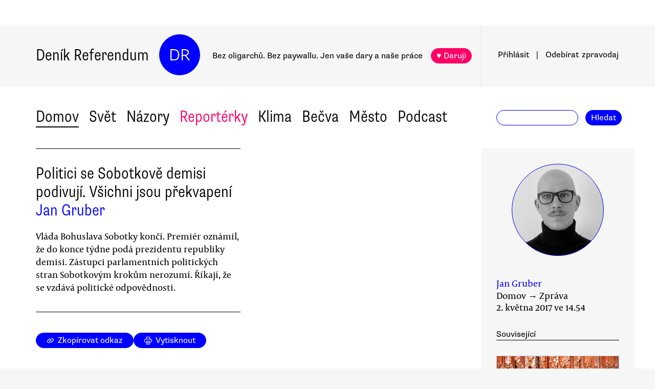

--- FILE ---
content_type: text/html
request_url: https://denikreferendum.cz/clanek/25174-politici-se-sobotkove-demisi-podivuji-vsichni-jsou-prekvapeni
body_size: 11514
content:
<!doctype html> <html lang=cs> <head> <meta charset=utf-8> <meta content="width=device-width,initial-scale=1" name=viewport> <meta content=#0000ff name=theme-color> <meta content=no-cache http-equiv=cache-control> <meta content=no-cache http-equiv=pragma> <meta content=0 http-equiv=expires> <script src=https://plausible.io/js/plausible.js data-domain=denikreferendum.cz></script> <script> window.googletag = window.googletag || {cmd: []};
		googletag.cmd.push(function() {
			googletag.pubads().enableSingleRequest();
			googletag.pubads().collapseEmptyDivs();
			googletag.enableServices();
		}); </script> <script> if (window.location.hostname.includes('local') === false) {
      (function(w,d,s,l,i){w[l]=w[l]||[];w[l].push({'gtm.start':
          new Date().getTime(),event:'gtm.js'});var f=d.getElementsByTagName(s)[0],
        j=d.createElement(s),dl=l!='dataLayer'?'&l='+l:'';j.async=true;j.src=
        'https://www.googletagmanager.com/gtm.js?id='+i+dl;f.parentNode.insertBefore(j,f);
      })(window,document,'script','dataLayer','GTM-MHPSJLL');
    } </script> <link href=https://fonts.googleapis.com rel=preconnect> <link href=https://fonts.gstatic.com rel=preconnect crossorigin> <link href="https://fonts.googleapis.com/css2?family=Archivo:wght@300&display=swap" rel=stylesheet> <link href=https://use.typekit.net/jwz2ixs.css rel=stylesheet> <link href=/global-main.css rel=stylesheet> <link href="/global.css?v=67ddd76" rel=stylesheet> <link href="/assets/styles/styles.css?v=c5b35451" rel=stylesheet> <link href="/print.css?v=5" rel=stylesheet media=print> <base href="/"> <link href=manifest.json rel=manifest> <link href=favicon-16.png rel=icon type=image/png> <link rel="stylesheet" href="client/main.3860406438.css"><link rel="stylesheet" href="client/app.bcfcbb0b.css"><link rel="stylesheet" href="client/FundraisingWidget.0a678c2a.css"><link rel="stylesheet" href="client/DRButton.f1e5d15d.css"><link rel="stylesheet" href="client/CloseButton.5564a2ce.css"><link rel="stylesheet" href="client/DRSubmitButton.2b0a98c9.css"><link rel="stylesheet" href="client/EmailInput.96ba8b01.css"><link rel="stylesheet" href="client/MostViewedArticles.8ec2dd0e.css"><link rel="stylesheet" href="client/OzdobaVerticalGeneral.793c77e7.css"><link rel="stylesheet" href="client/Timer.f3c1b0ec.css"><link rel="stylesheet" href="client/GenericEmbed.e914c37b.css"><link rel="stylesheet" href="client/CopyLinkButton.ee492196.css"><link rel="stylesheet" href="client/AuthorInfo.1827b5fe.css"><link rel="stylesheet" href="client/ArticleDetail.f3e9b0e4.css"><link rel="stylesheet" href="client/ArticleContentResponsiveBox.4fe7cd8a.css"><link rel="stylesheet" href="client/ArticleDetailLive.68c7a260.css"> <noscript id='sapper-head-start'></noscript><title>Politici se Sobotkově demisi podivují. Všichni jsou překvapení</title><meta name="description" content="Politici se Sobotkově demisi podivují. Všichni jsou překvapení Vláda Bohuslava Sobotky končí. Premiér oznámil, že do konce týdne podá prezidentu republiky demisi. Zástupci parlamentních politických stran Sobotkovým krokům nerozumí. Říkají, že se vzdává politické odpovědnosti."><meta name="author" content="[object Object] Vláda Bohuslava Sobotky končí. Premiér oznámil, že do konce týdne podá prezidentu republiky demisi. Zástupci parlamentních politických stran Sobotkovým krokům nerozumí. Říkají, že se vzdává politické odpovědnosti."><meta property="og:title" content="Politici se Sobotkově demisi podivují. Všichni jsou překvapení"><meta property="og:image" content="https://b-static.denikreferendum.cz/pictures/30473/hp_main/C-a1t8MXcAATeG5.jpg"><meta property="og:url" content="https://denikreferendum.cz/clanek/25174-politici-se-sobotkove-demisi-podivuji-vsichni-jsou-prekvapeni"><meta property="og:description" content="Vláda Bohuslava Sobotky končí. Premiér oznámil, že do konce týdne podá prezidentu republiky demisi. Zástupci parlamentních politických stran Sobotkovým krokům nerozumí. Říkají, že se vzdává politické odpovědnosti."><meta property="og:site_name" content="Deník Referendum"><meta property="og:type" content="article"><meta property="article:author" content="Jan Gruber"><meta property="article:published_time" content="2017-05-02T14:54:00.000Z"><meta property="article:section" content="Domov"><meta property="article:section" content="Homepage"><meta property="article:tag" content="Politika"><meta property="article:tag" content="Vláda"><meta property="article:tag" content="Bohuslav Sobotka"><meta property="article:tag" content="Andrej Babiš"><meta property="article:tag" content="Koalice ČSSD, ANO, KDU-ČSL"><meta property="article:tag" content="Podnikání Andreje Babiše"><meta property="article:tag" content="Vládní krize 2017"><noscript id='sapper-head-end'></noscript> <script src=https://participaid.urbanjournalism.org/resize.js></script> <link href=https://participaid.urbanjournalism.org/surveys/cmiq5ddeu000xapuj721389lx/embed.css rel=stylesheet> </head> <body> <noscript> <iframe height=0 src="https://www.googletagmanager.com/ns.html?id=GTM-MHPSJLL" style=display:none;visibility:hidden width=0> </iframe>`; </noscript> <div id=fb-root></div> <div id=sapper>







<div id="ozdoba-lead-wrapper" class="svelte-gff21v"><div class="label-wrapper svelte-gff21v">
    <div class="ozdoba-lead svelte-gff21v" id="div-gpt-ad-1701504604506-0"></div></div>
</div>
  <div id="headerWrapper" class="svelte-cg8lrs"><div id="header" class="svelte-cg8lrs"><div id="headerContent" class="svelte-cg8lrs"><div id="headerLeftContent" class="svelte-cg8lrs"><a id="homeLink" href="/" class="svelte-cg8lrs">Deník Referendum</a>
        <a href="/" class="circle svelte-cg8lrs">DR</a>
        <p id="mottoContainer" style="" class="svelte-cg8lrs"><span class="motto svelte-cg8lrs"><span class="motto1 svelte-cg8lrs">Bez oligarchů. Bez paywallu.</span>
            <span class="motto2 svelte-cg8lrs">Jen vaše dary a naše práce</span>
              
            <a class="drbutton  svelte-154s7m    pink" target="_self" href="">♥ Daruji
</a></span></p>
        <div class="supportButtonContainerFlex svelte-cg8lrs"><a class="drbutton  svelte-154s7m    pink" target="_self" href="">♥ Daruji
</a></div>
        <div class="emptyOnlyForAlignment"></div></div>
      <div id="userArea" class="svelte-v35nph"><div><a id="userAreaLoginLink" href="##" class="svelte-1nxtpzu  decorated black">Přihlásit</a>
      <span class="spacer svelte-v35nph">|</span>
      <a id="userAreaNewsletterLink" href="##" class="svelte-1nxtpzu  decorated black">Odebírat<span id="newsletterPart2" class="hide1050 svelte-v35nph">zpravodaj</span></a>
      <span class="show1050"><span class="spacer svelte-v35nph">|</span>
        <a id="userAreaSearchLink" href="##" class="svelte-1nxtpzu  decorated black">Hledat</a></span>
      
      
      </div>
</div>
      <div id="hamburgercontainer" class="svelte-xkg4px"><div class="hamburger hamburger--spin js-hamburger svelte-xkg4px"><div class="hamburger-box svelte-xkg4px"><div class="hamburger-inner svelte-xkg4px"></div></div></div></div>
</div></div>
  </div>
  
  
  <div class="mainNav svelte-1uuqanz"><div class="mainNavContent svelte-1uuqanz"><div class="menuContainer svelte-1uuqanz"><a href="/rubrika/domov" class="svelte-1uuqanz">Domov</a><a href="/rubrika/svet" class="svelte-1uuqanz">Svět</a><a href="/rubrika/nazory" class="svelte-1uuqanz">Názory</a><a href="/rubrika/reporterky" class="svelte-1uuqanz pink">Reportérky</a><a href="/rubrika/klima" class="svelte-1uuqanz">Klima</a><a href="/rubrika/becva" class="svelte-1uuqanz">Bečva</a><a href="/rubrika/mesto" class="svelte-1uuqanz">Město</a><a href="/rubrika/podcast" class="svelte-1uuqanz">Podcast</a></div>
    <div id="searchform" class="hide1050 svelte-8jb4uz"><input type="text" class="svelte-8jb4uz">
    <a class="button" href="">Hledat</a></div></div>
</div>
<main class="svelte-plhbne"><div id="content" class="svelte-plhbne">






<div class="articleDetailContainer svelte-1y7fz9t"><div class="articleBody svelte-1y7fz9t"><div class="articleWrapper svelte-1y7fz9t"><div class="articleContentWrapper svelte-1y7fz9t"><div class="headerWrapper svelte-1y7fz9t"><div class="header svelte-1y7fz9t"><div class="titleAuthors svelte-1y7fz9t"><h2 class="svelte-1y7fz9t">Politici se Sobotkově demisi podivují. Všichni jsou překvapení</h2>
              <a class="articleDetailAuthorName svelte-1tppq4l" href="/author/478">Jan Gruber</a></div>
            <p class="perex svelte-1y7fz9t">Vláda Bohuslava Sobotky končí. Premiér oznámil, že do konce týdne podá prezidentu republiky demisi. Zástupci parlamentních politických stran Sobotkovým krokům nerozumí. Říkají, že se vzdává politické odpovědnosti.</p></div>
          </div>
        <div class="socialButtons svelte-1y7fz9t"><a class="drbutton  svelte-154s7m" target="_self" href=""><span class="link-icon svelte-1jjhnh9">Zkopírovat odkaz</span>
</a>
          <a class="drbutton  svelte-154s7m" target="_self" href=""><span class="printButton svelte-1sbzdno">Vytisknout</span>
</a></div>
        <div class="text svelte-1y7fz9t">
              <p>Předseda vlády Bohuslav Sobotka v úterý oznámil, že vláda podá <a href="http://denikreferendum.cz/clanek/25167-vlada-padla-sobotka-podava-demisi">demisi</a>. Rozhodl se tak v reakci na nevysvětlené kauzy a podezření z daňových úniků ministra financí Andreje Babiše. Ačkoli se spekulovalo, že premiér Babiše odvolá z funkce, nestalo se tak. „Pokud bych Andreje Babiše odvolal, udělal bych z něj mučedníka,“ řekl Sobotka a dodal, že se ministr financí na tuto roli již několik dní intenzivně připravuje. Předseda vlády se chce do konce týdne sejít s prezidentem republiky Milošem Zemanem a předat mu demisi.</p>
              <p>„To je fakt velké překvapení. Já tomu jako nerozumím. Tímhle činem pan premiér ničí jednu z nejúspěšnějších vlád od revoluce, která měla jasné výsledky,“ řekl bezprostředně po Sobotkově tiskové konferenci Babiš novinářům. Odmítl, že by dostatečně nevysvětlit sporný nákup korunových dluhopisů společnosti Agrofert a dodal, že premiér všechny členy vlády svým rozhodnutím poškodil. Vymezil se proti představě vytvoření úřednické vlády a řekl, že preferuje, aby stávající vládní koalice vládla až do řádných podzimních voleb. V závěru svého vystoupení konstatoval, že se Sobotka stal nejhorším premiérem v historii České republiky. </p>
              
              <p>Poslední ze stran vládní koalice se k celé situaci postavila značně zdrženlivě. Podle předsedy KDU-ČSL Pavla Bělobrádka jsou lidovci připraveni k jednání. Bělobrádek dodal, že vše nyní záleží na krocích, které podnikne prezident republiky. Bývalý ministr financí a předseda TOP 09 Miroslav Kalousek pokládá Sobotkovo rozhodnutí za zoufalé gesto, které nahrává Zemanovi. Podobný názor zastává i předseda hnutí Starostové a nezávislí Petr Gazdík. Domnívá se, že Sobotka se vzdává politické odpovědnosti. Šéf občanských demokratů Petr Fiala soudí, že premiér neměl dost odvahy, aby Babiše odvolal, proto se rozhodl podat demisi.</p><div class="wrapper svelte-1kx6d7p"><div class="innerWrapper svelte-1kx6d7p">
    <div id="div-gpt-ad-1718233200236-0"></div>
    </div>
</div>
              <p>S postupem předsedy vlády nesouhlasí ani opoziční Úsvit. Jeho předseda Marek Černoch říká, že Sobotka destabilizuje Českou republiku. Naopak odbory zprávu o demisi vlády přivítaly. Podle předáka Českomoravské konfederace odborových svazů Josefa Středuly jde o moudrý tah a za rozumné by pokládal, kdyby Sobotkův kabinet dovládl v demisi až do podzimních sněmovních voleb. Mluvčí prezidenta republiky Jiří Ovčáček pouze stručně konstatoval, že Hrad nechává zprávu o demisi prozatím bez komentáře.</p>
              <ul></ul>
          
          
          
          
          
          
          <div class="svelte-no4kbf">
  </div>
          <div class="svelte-18tunbe"></div></div></div>
      <div style="position: relative">
        
        <div class="articleMetaColumn svelte-1y7fz9t"><div class="authorInfo svelte-91nkxy"><div class="imageContainer svelte-91nkxy"><a class="authorImageWrapper svelte-1emuwwv" href="/author/478"><div class="authorImage svelte-1emuwwv" style="background-image: url(https://b-static.denikreferendum.cz/pictures/47404/author_image/47404.png?v=17325682)"></div></a></div>
  <div class="authorNameLinks"><a class="authorName svelte-91nkxy  nameLink" href="/author/478">Jan Gruber</a>
      <br></div>
  </div>
          <div class="articleDateTime svelte-1y7fz9t">Domov → Zpráva</div>
          <div class="articleDateTime svelte-1y7fz9t">2. května 2017 v 16.54</div>
          
          <div class="header svelte-ixtafo">Související</div>
  <div class="relatedArticlesContainer svelte-ixtafo"><a aria-label="Souvisejí článek Jehly a smrt v masokombinátech Andreje Babiše" class="relatedArticleImageLink svelte-h6szkx" href="/clanek/23031-jehly-a-smrt-v-masokombinatech-andreje-babise">
    <div><img style="" class="relatedArticleImage svelte-1uton3m  hidden"></div></a>
<div class="relatedArticle svelte-h6szkx"><span class="authorLabel svelte-h6szkx">Patočka, Vlasatá</span>
  <a href="/clanek/23031-jehly-a-smrt-v-masokombinatech-andreje-babise"><span class="titleLabel svelte-h6szkx">Jehly a smrt v masokombinátech Andreje Babiše</span></a></div><a aria-label="Souvisejí článek Babišovo sorry jako: pro vás daňový kombajn, pro mě úniky a klid" class="relatedArticleImageLink svelte-h6szkx" href="/clanek/25126-babisovo-sorry-jako-pro-vas-danovy-kombajn-pro-me-uniky-a-klid">
    <div><img style="" class="relatedArticleImage svelte-1uton3m  hidden"></div></a>
<div class="relatedArticle svelte-h6szkx"><span class="authorLabel svelte-h6szkx">Patočka, Vlasatá</span>
  <a href="/clanek/25126-babisovo-sorry-jako-pro-vas-danovy-kombajn-pro-me-uniky-a-klid"><span class="titleLabel svelte-h6szkx">Babišovo sorry jako: pro vás daňový kombajn, pro mě úniky a klid</span></a></div><a aria-label="Souvisejí článek Někdy je potřeba střelit se do hlavy" class="relatedArticleImageLink svelte-h6szkx" href="/clanek/25172-nekdy-je-potreba-strelit-se-do-hlavy">
    <div><img style="" class="relatedArticleImage svelte-1uton3m  hidden"></div></a>
<div class="relatedArticle svelte-h6szkx"><span class="authorLabel svelte-h6szkx">Petr Bittner</span>
  <a href="/clanek/25172-nekdy-je-potreba-strelit-se-do-hlavy"><span class="titleLabel svelte-h6szkx">Někdy je potřeba střelit se do hlavy</span></a></div>
<div class="relatedArticle svelte-h6szkx"><span class="authorLabel svelte-h6szkx">Jan Gruber</span>
  <a href="/clanek/25167-vlada-padla-sobotka-podava-demisi"><span class="titleLabel svelte-h6szkx">Vláda padla. Sobotka podává demisi</span></a></div>
<div class="relatedArticle svelte-h6szkx"><span class="authorLabel svelte-h6szkx">Patočka, Vlasatá</span>
  <a href="/clanek/24902-strach-a-smrad-v-kromerizi-ve-stinu-kmotra-z-agrofertu"><span class="titleLabel svelte-h6szkx">Strach a smrad v Kroměříži. Ve stínu Kmotra z Agrofertu </span></a></div></div>
          <div class="themeSpacer svelte-1ko7rf2"></div>
<a style="max-width: 100%; text-overflow: ellipsis; margin: 0 0.5rem 0.5rem 0; white-space: nowrap; overflow: hidden;" class="drbutton themeButton svelte-154s7m" target="_self" href="">#Politika
</a><a style="max-width: 100%; text-overflow: ellipsis; margin: 0 0.5rem 0.5rem 0; white-space: nowrap; overflow: hidden;" class="drbutton themeButton svelte-154s7m" target="_self" href="">#Vláda
</a><a style="max-width: 100%; text-overflow: ellipsis; margin: 0 0.5rem 0.5rem 0; white-space: nowrap; overflow: hidden;" class="drbutton themeButton svelte-154s7m" target="_self" href="">#Bohuslav Sobotka
</a><a style="max-width: 100%; text-overflow: ellipsis; margin: 0 0.5rem 0.5rem 0; white-space: nowrap; overflow: hidden;" class="drbutton themeButton svelte-154s7m" target="_self" href="">#Andrej Babiš
</a><a style="max-width: 100%; text-overflow: ellipsis; margin: 0 0.5rem 0.5rem 0; white-space: nowrap; overflow: hidden;" class="drbutton themeButton svelte-154s7m" target="_self" href="">#Koalice ČSSD, ANO, KDU-ČSL
</a><a style="max-width: 100%; text-overflow: ellipsis; margin: 0 0.5rem 0.5rem 0; white-space: nowrap; overflow: hidden;" class="drbutton themeButton svelte-154s7m" target="_self" href="">#Podnikání Andreje Babiše
</a><a style="max-width: 100%; text-overflow: ellipsis; margin: 0 0.5rem 0.5rem 0; white-space: nowrap; overflow: hidden;" class="drbutton themeButton svelte-154s7m" target="_self" href="">#Vládní krize 2017
</a>
          <div class="mostViewed svelte-9qf0gu inColumn"><h2 class="heading svelte-clywgb inColumn"><section class="svelte-clywgb"><span class="spaced svelte-clywgb"><a href="##" class="svelte-1nxtpzu disabled">Nejčtenější</a>
      </span><span class="spaced svelte-clywgb"><a href="##" class="svelte-1nxtpzu">Nejdiskutovanější</a>
      </span></section>
  <section class="svelte-clywgb"><span class="spaced svelte-clywgb"><a href="##" class="svelte-1nxtpzu disabled">24 hod</a>
      </span><span class="spaced svelte-clywgb"><a href="##" class="svelte-1nxtpzu">týden</a>
      </span><span class="spaced svelte-clywgb"><a href="##" class="svelte-1nxtpzu">měsíc</a>
      </span></section></h2>
    <div class="container svelte-9qf0gu inColumn"></div></div></div>
        <div id="ozdoba-square-wrapper" class="svelte-1i7ju8m"><div class="label-wrapper svelte-1i7ju8m">
    <div id="div-gpt-ad-1702337916341-0" class="svelte-1i7ju8m"></div></div>
</div></div></div>
    <div class="articleBottom svelte-1y7fz9t"><div class="socialButtons2 svelte-1y7fz9t"><a class="drbutton  svelte-154s7m" target="_self" href=""><span class="link-icon svelte-1jjhnh9">Zkopírovat odkaz</span>
</a>
        <a class="drbutton  svelte-154s7m" target="_self" href=""><span class="printButton svelte-1sbzdno">Vytisknout</span>
</a></div>
      
      
      
      
      
      
      
      <div class="commentsHeader svelte-kuo57u">Diskuse
  </div>
<div class="commenterArea svelte-pzmsns"><div class="commenterLogin svelte-14ivgyk hidden"><div class="headerContainer svelte-14ivgyk">Pro přístup do diskusí zadejte <a class="createAccountSupportLink svelte-14ivgyk" href="//www.darujme.cz/projekt/1203244?utm_source=diskuze">pravidelný dar v minimální hodnotě 50 Kč měsíčně</a>
    <br>Děkujeme za podporu.
  </div>
  <div><form><input type="text" placeholder="Jméno..." autocomplete="username" class="svelte-14ivgyk">
      <input type="password" placeholder="Heslo..." autocomplete="current-password" class="svelte-14ivgyk"></form>
    <div class="errorMessage svelte-14ivgyk">undefined</div></div>
  <div class="submitWrapper svelte-14ivgyk"><a class="drbutton  svelte-154s7m  big" target="_self" href="">Přihlásit →
    
</a>
    <a href="/ucet/obnova-hesla" class="svelte-14ivgyk">Zapomněli jste heslo?</a></div></div></div>

</div></div>
</div></div></main>
<div id="footer" class="svelte-hj3obr"><div id="footerContent" class="svelte-hj3obr"><p>Deník Referendum:
      <span class="temata"><a href="/stranka/redakce" class="svelte-hj3obr">Redakce</a>|<a href="/autori" class="svelte-hj3obr">Všichni autoři</a>|<a href="/stranka/vydavatel" class="svelte-hj3obr">Vydavatel</a>|<a href="/stranka/eticky-kodex" class="svelte-hj3obr">Etický kodex</a>|<a href="/stranka/diskuse" class="svelte-hj3obr">Diskuse</a>|<a href="/stranka/nabidky-prace" class="svelte-hj3obr">Nabídky práce</a>|<a href="/stranka/staz" class="svelte-hj3obr">Studentská stáž</a>|<a href="/stranka/nadacni-fond" class="svelte-hj3obr">Nadační fond</a>|<a href="/stranka/bluesky" class="svelte-hj3obr">Bluesky</a>|<a href="/stranka/inzerce" class="svelte-hj3obr">Inzerce</a>
        |<a href="/stranka/partneri" class="svelte-hj3obr">Partneři</a></span></p>
    <p>© Vydavatelství Referendum, s. r. o., 2020.</p>
    <p class="social svelte-hj3obr"><a href="//facebook.com/DReferendum" target="_blank" class="button svelte-hj3obr" rel="noopener">Facebook</a>
      <a href="//bsky.app/profile/denikreferendum.cz" target="_blank" class="button svelte-hj3obr" rel="noopener">Bluesky</a>
      <a href="//www.instagram.com/denikreferendum/" target="_blank" class="button svelte-hj3obr" rel="noopener">Instagram</a>
      <a href="/rss.xml" class="button svelte-hj3obr">RSS</a></p></div></div>
  




</div> <script>__SAPPER__={baseUrl:"",preloaded:[(function(a,b,c,d,e,f,g,h,i,j,k,l,m,n,o,p,q,r,s,t,u,v,w,x,y,z,A,B,C,D,E,F,G,H){return {fundraisingValue:12612600,menuData:[{id:d,name:"Domov",internalLabel:a,description:"Analytické zpravodajství, které přináší informace o událostech přehlížených českým mainstreamem a proniká pod povrch hlavních politických a společenských událostí.",enabled:c,position:f,isArticleSelection:b},{id:f,name:"Svět",internalLabel:a,description:"Analytické zpravodajství, které přináší informace o událostech přehlížených českým mainstreamem a proniká pod povrch zásadních politických a společenských událostí.",enabled:c,position:l,isArticleSelection:b},{id:m,name:"Názory",internalLabel:a,description:"Každý den jedinečný soubor textů. Sloupky a komentáře autorů nastupující generace i léty prověřených autorit, aktivistů, akademiků, politiků, novinářů.",enabled:c,position:m,isArticleSelection:b},{id:10005,name:"Reportérky",internalLabel:a,description:a,enabled:c,position:5,isArticleSelection:b},{id:10003,name:"Klima",internalLabel:a,description:a,enabled:c,position:7,isArticleSelection:b},{id:10010,name:"Bečva",internalLabel:a,description:a,enabled:c,position:9,isArticleSelection:b},{id:10006,name:"Město",internalLabel:a,description:a,enabled:c,position:i,isArticleSelection:b},{id:10007,name:"Podcast",internalLabel:a,description:a,enabled:c,position:13,isArticleSelection:b}],staticPages:[{route:"redakce",linkLabel:"Redakce"},{route:"vydavatel",linkLabel:"Vydavatel"},{route:"eticky-kodex",linkLabel:"Etický kodex"},{route:"diskuse",linkLabel:"Diskuse"},{route:"nabidky-prace",linkLabel:"Nabídky práce"},{route:"staz",linkLabel:"Studentská stáž"},{route:"nadacni-fond",linkLabel:"Nadační fond"},{route:"bluesky",linkLabel:"Bluesky"},{route:"inzerce",linkLabel:"Inzerce"}],fundraisingItems:{popup:[{enabled:c,visitSettings:n,visitPerDaySettings:a,visitPerWeekSettings:a,visitPerMonthSettings:a,excludePaths:a,includePaths:a,displayFrequencyHours:e,id:d,title:j,text:o,ecomailId:a,scrollPositionPercent:p,buttons:[{text:q,link:r,keyValue:s},{text:t,link:u,keyValue:v},{text:w,link:x,keyValue:y},{text:z,link:A,keyValue:B}],themes:[],sections:[],authors:[],excludedSections:[],excludedAuthors:[],excludedThemes:[]}],"partial-article":[{enabled:b,visitSettings:a,visitPerDaySettings:C,visitPerWeekSettings:a,visitPerMonthSettings:a,excludePaths:a,includePaths:"",displayFrequencyHours:i,id:d,title:"vol. 1 základ",displayTitle:"TOHLE NENÍ PAYWALL",displayText:"Texty Deníku Referendum jsou a budou zadarmo. Pro všechny. Jde o příležitost se líp poznat. Odebírejte náš týdenní zpravodaj a nenechte si ujít další texty.",ecomailFormId:"16-008646c414ce6adc8637fedebcbf087a",percentVisible:D,sections:[],authors:[],themes:[],excludedSections:[],excludedAuthors:[],excludedThemes:[]},{enabled:b,visitSettings:a,visitPerDaySettings:C,visitPerWeekSettings:a,visitPerMonthSettings:a,excludePaths:a,includePaths:"https:\u002F\u002Fdenikreferendum.cz\u002Fclanek\u002F238060-babis-rozumi-jen-natlaku-neni-partner-ale-protivnik-proto-demonstrujme",displayFrequencyHours:i,id:f,title:"klima rubrika",displayTitle:a,displayText:a,ecomailFormId:"17-5a4345e2cfc20db946d8662a976213f2",percentVisible:D,authors:[],themes:[],sections:[],excludedAuthors:[],excludedThemes:[],excludedSections:[]},{enabled:b,visitSettings:k,visitPerDaySettings:a,visitPerWeekSettings:a,visitPerMonthSettings:a,excludePaths:a,includePaths:a,displayFrequencyHours:e,id:l,title:"Gaza NL",displayTitle:a,displayText:a,ecomailFormId:"18-eeb96ecd8eefc15f2198246e728510f1",percentVisible:66,authors:[],themes:[],sections:[],excludedAuthors:[],excludedThemes:[],excludedSections:[]}],thermometer:[{enabled:b,visitSettings:a,visitPerDaySettings:a,visitPerWeekSettings:a,visitPerMonthSettings:a,excludePaths:a,includePaths:a,displayFrequencyHours:a,id:d,title:j,text:"Vycházíme jen díky darům lidí jako jste Vy. Bez Vaší podpory nedokážeme noviny udržet.",targetValue:35000000,adjustValueBy:0,buttonTargetUrl:"https:\u002F\u002Fwww.darujme.cz\u002Fdarovat\u002F1201147?amount=350&frequency=monthly",sticky:c,themes:[],sections:[],authors:[],excludedThemes:[],excludedSections:[],excludedAuthors:[]},{enabled:b,visitSettings:a,visitPerDaySettings:a,visitPerWeekSettings:a,visitPerMonthSettings:a,excludePaths:a,includePaths:a,displayFrequencyHours:a,id:f,title:"Skoly landing page",text:a,targetValue:2500000,adjustValueBy:-1000000,buttonTargetUrl:a,sticky:a,authors:[],themes:[],sections:[],excludedThemes:[],excludedSections:[],excludedAuthors:[]}],widget:[{enabled:b,visitSettings:a,visitPerDaySettings:k,visitPerWeekSettings:a,visitPerMonthSettings:a,excludePaths:a,includePaths:a,displayFrequencyHours:e,id:d,name:E,text:F,buttons:[],oneTimeValues:[g,G,h],regularValues:[H,g,h],displayTop:b,displayBottom:c,authors:[],themes:[],sections:[],excludedAuthors:[],excludedThemes:[],excludedSections:[]}]},popups:[{enabled:c,visitSettings:n,visitPerDaySettings:a,visitPerWeekSettings:a,visitPerMonthSettings:a,excludePaths:a,includePaths:a,displayFrequencyHours:e,id:d,title:j,text:o,ecomailId:a,scrollPositionPercent:p,buttons:[{text:q,link:r,keyValue:s},{text:t,link:u,keyValue:v},{text:w,link:x,keyValue:y},{text:z,link:A,keyValue:B}]}],widgets:[{enabled:b,visitSettings:a,visitPerDaySettings:k,visitPerWeekSettings:a,visitPerMonthSettings:a,excludePaths:a,includePaths:a,displayFrequencyHours:e,id:d,name:E,text:F,buttons:[],oneTimeValues:[g,G,h],regularValues:[H,g,h],displayTop:b,displayBottom:c}]}}(null,false,true,1,24,2,200,1000,10,"Podporujte naši práci trvalým darem.","\u003E2",3,4,"\u003E5","Vycházíme jen díky lidem, jako jste Vy. Bez \u003Cb\u003EVaší podpory nedokážeme noviny udržet.\u003C\u002Fb\u003E \u003Cbr\u003E\n\u003Cbr\u003E\n\u003Cb\u003EVážíte si naší práce?\u003C\u002Fb\u003E \u003Cbr\u003E\nPodpořte prosím Deník Referendum částkou, kterou si můžete dovolit.\u003Cbr\u003E\nPotřebujeme desítky nových pravidelných drobných dárců.\n\u003Cbr\u003E\nJen vaše dary a naše práce. Spolu #jsmeDR",30,"150 Kč\u002Fměsíc","https:\u002F\u002Fwww.darujme.cz\u002Fdarovat\u002F1205703?frequency=monthly&amount=150","4091","230 Kč\u002Fměsíc","https:\u002F\u002Fwww.darujme.cz\u002Fdarovat\u002F1205703?frequency=monthly&amount=250Kč","1530","300 Kč\u002Fměsíc","https:\u002F\u002Fwww.darujme.cz\u002Fdarovat\u002F1205703?frequency=monthly&amount=300Kč","4505","Vlastní částka","https:\u002F\u002Fwww.darujme.cz\u002Fdarovat\u002F1205703?frequency=monthly","6166","1,\u003E3",33,"Prosíme, podpořte naši práci","Snažíme se vracet úctu novinářské profesi. Prosíme, podpořte nás a pomozte nám stabilizovat provoz naší redakce!",500,100)),null,(function(a,b,c,d,e,f,g,h,i,j,k,l,m,n,o,p,q,r,s,t,u,v,w,x,y,z,A,B,C,D,E,F,G,H,I,J,K,L,M,N,O,P,Q,R,S,T,U,V,W){return {article:{id:25174,name:"Politici se Sobotkově demisi podivují. Všichni jsou překvapení",publishDate:"2017-05-02T14:54:00.000Z",perex:"Vláda Bohuslava Sobotky končí. Premiér oznámil, že do konce týdne podá prezidentu republiky demisi. Zástupci parlamentních politických stran Sobotkovým krokům nerozumí. Říkají, že se vzdává politické odpovědnosti.",approved:e,createdAt:"2017-05-02T14:54:19.000Z",scheduledDate:a,priorityHome:c,prioritySection:c,isLive:d,summary:a,titlePictureId:j,keyword:a,norwayFundsClaimEnabled:d,activeCitizenFundClaimEnabled:d,contentType:{id:c,name:z},authorDetails:[{id:A,firstname:B,surname:C,nickname:D,cv:E,email:b,twitter:b,pictures:[{id:47404,albumID:a,filename:"47404.png",name:b,keywords:b,author:b,label:b,type:b,createdAt:"2022-06-09T14:14:18.000Z",updatedAt:"2024-11-25T20:57:04.000Z"}]}],sections:[{id:c,name:l,internalLabel:a,description:F,enabled:e,position:k,isArticleSelection:d},{id:9999,name:G,internalLabel:G,description:"Platforma demokratické levice a občanské společnosti • Financovaný převážně svými čtenáři • Každý den jedinečné analýzy a komentáře • Vychází od roku 2009.",enabled:d,position:H,isArticleSelection:d}],themes:[{id:c,name:"Politika",urlName:"politika"},{id:59,name:"Vláda",urlName:"vlada"},{id:328,name:"Bohuslav Sobotka",urlName:"bohuslav-sobotka"},{id:448,name:"Andrej Babiš",urlName:"andrej-babis"},{id:530,name:"Koalice ČSSD, ANO, KDU-ČSL",urlName:"koalice-cssd-ano-kducsl"},{id:580,name:"Podnikání Andreje Babiše",urlName:"podnikani-andreje-babise"},{id:584,name:"Vládní krize 2017",urlName:"vladni-krize-2017"}],images:[{id:j,albumID:f,filename:m,name:n,keywords:a,author:o,label:I,type:g,createdAt:h,updatedAt:h}],titleImage:{id:j,albumID:f,filename:m,name:n,keywords:a,author:o,label:a,type:g,createdAt:h,updatedAt:h},comments:[],canonicalUrl:"25174-politici-se-sobotkove-demisi-podivuji-vsichni-jsou-prekvapeni",banners:[{id:H,name:l,text:J,allThemes:d,allSections:d,allAuthors:d,allContentTypes:d,isSolo:d,buttons:a,themes:[],authors:[],contentTypes:[{id:c,name:z},{id:K,name:"Analýza"}],sections:[{id:c,name:l,internalLabel:a,description:F,enabled:e,position:k,isArticleSelection:d}],setPropertyCount:k}],related:[{id:23031,name:"Jehly a smrt v masokombinátech Andreje Babiše",publishDate:"2016-05-25T06:00:00.000Z",perex:"Andrej Babiš klamal, když na pardubické univerzitě vyprávěl, že si jeho manažer vzal život kvůli výsledkům testů potravin. Ve skutečnosti se zabil večer po pohřbu svého tragicky zesnulého kolegy. A kde se berou jehly v Babišových uzeninách?",approved:e,createdAt:"2016-05-24T20:45:00.000Z",scheduledDate:a,priorityHome:c,prioritySection:c,isLive:d,summary:a,titlePictureId:L,keyword:a,titleImage:{id:L,albumID:781,filename:"fotogalerie_clip_image006.jpg",name:"Hodice",keywords:a,author:M,label:a,type:N,createdAt:O,updatedAt:O},authorDetails:[{id:p,firstname:q,surname:r,nickname:s,cv:t,email:b,twitter:b},{id:u,firstname:v,surname:w,nickname:x,cv:y,email:b,twitter:b}],canonicalUrl:"23031-jehly-a-smrt-v-masokombinatech-andreje-babise"},{id:25126,name:"Babišovo sorry jako: pro vás daňový kombajn, pro mě úniky a klid",publishDate:"2017-04-25T11:00:00.000Z",perex:"Způsob, jakým berní úřad pod vedením Babišových lidí vymáhá daně i za cenu likvidace slušných živnostníků, ostře kontrastuje s tím, jak šikovně si ve své snaze platit daně jen minimální, anebo raději vůbec žádné, vždy počínal Babiš sám.",approved:e,createdAt:"2017-04-25T09:05:14.000Z",scheduledDate:a,priorityHome:c,prioritySection:c,isLive:d,summary:a,titlePictureId:P,keyword:a,titleImage:{id:P,albumID:f,filename:"soy_brazil.jpg",name:"kombajny",keywords:a,author:"Hortialliance.com",label:a,type:g,createdAt:Q,updatedAt:Q},authorDetails:[{id:p,firstname:q,surname:r,nickname:s,cv:t,email:b,twitter:b},{id:u,firstname:v,surname:w,nickname:x,cv:y,email:b,twitter:b}],canonicalUrl:"25126-babisovo-sorry-jako-pro-vas-danovy-kombajn-pro-me-uniky-a-klid"},{id:25172,name:"Někdy je potřeba střelit se do hlavy",publishDate:"2017-05-02T13:52:00.000Z",perex:"Sobotkova demise vypadá jako zoufalý čin. Střelit se do hlavy však může znamenat i radikální odmítnutí vynucené volby. Nastal čas nasměrovat veškerou politickou dynamiku proti Andreji Babišovi. Začíná souboj o českou demokracii.",approved:e,createdAt:"2017-05-02T13:52:39.000Z",scheduledDate:a,priorityHome:c,prioritySection:c,isLive:d,summary:a,titlePictureId:R,keyword:a,titleImage:{id:R,albumID:f,filename:"Bez_n_zvu.png",name:"simpsonovi, robot",keywords:a,author:M,label:a,type:N,createdAt:S,updatedAt:S},authorDetails:[{id:901,firstname:"Petr",surname:"Bittner",nickname:b,cv:"Autor je filosof, publicista, podcaster, writer a mediální poradce. Působil jako editor názorové rubriky a sloupkař Deníku Referendum. V současnosti své texty publikuje v týdeníku Respekt. Spolu se svým bratrem Janem tvoří ekonomicko-společenský podcast Škrty.",email:b,twitter:b}],canonicalUrl:"25172-nekdy-je-potreba-strelit-se-do-hlavy"},{id:25167,name:"Vláda padla. Sobotka podává demisi",publishDate:"2017-05-02T08:43:00.000Z",perex:"Bohuslav Sobotka se rozhodl neodvolat Andreje Babiše kvůli podezřením z daňových úniků z funkce ministra financí. Nechce, aby se předseda hnutí ANO vydával za mučedníka. Raději podá demisi a bude jednat o vzniku nové vlády.",approved:e,createdAt:"2017-05-02T08:43:12.000Z",scheduledDate:a,priorityHome:c,prioritySection:c,isLive:d,summary:a,titlePictureId:T,keyword:a,titleImage:{id:T,albumID:f,filename:"dsc_0514-20160627-170218.jpg",name:"Andrej Babiš, ANO, tenis, sport",keywords:a,author:"hnutí ANO",label:a,type:g,createdAt:U,updatedAt:U},authorDetails:[{id:A,firstname:B,surname:C,nickname:D,cv:E,email:b,twitter:b}],canonicalUrl:"25167-vlada-padla-sobotka-podava-demisi"},{id:24902,name:"Strach a smrad v Kroměříži. Ve stínu Kmotra z Agrofertu ",publishDate:"2017-03-22T07:00:00.000Z",perex:"Včera jsme zveřejnili analýzu zneužívání České inspekce životního prostředí a jí nadřízeného ministerstva ve prospěch Agrofertu. Dnes přinášíme podrobnosti ke dvěma případům z Kroměříže. Agrofertu jde na ruku i starosta zvolený za ANO.",approved:e,createdAt:"2017-03-21T17:25:33.000Z",scheduledDate:a,priorityHome:c,prioritySection:c,isLive:d,summary:a,titlePictureId:V,keyword:a,titleImage:{id:V,albumID:828,filename:"10Kmotr02.jpg",name:"Jakub Patočka, Kmotr",keywords:a,author:"Zuzana Vlasatá, DR",label:a,type:g,createdAt:W,updatedAt:W},authorDetails:[{id:p,firstname:q,surname:r,nickname:s,cv:t,email:b,twitter:b},{id:u,firstname:v,surname:w,nickname:x,cv:y,email:b,twitter:b}],canonicalUrl:"24902-strach-a-smrad-v-kromerizi-ve-stinu-kmotra-z-agrofertu"}],processedText:[{type:i,content:"\u003Cp\u003EPředseda vlády Bohuslav Sobotka v úterý oznámil, že vláda podá \u003Ca href=\"http:\u002F\u002Fdenikreferendum.cz\u002Fclanek\u002F25167-vlada-padla-sobotka-podava-demisi\"\u003Edemisi\u003C\u002Fa\u003E. Rozhodl se tak v reakci na nevysvětlené kauzy a podezření z daňových úniků ministra financí Andreje Babiše. Ačkoli se spekulovalo, že premiér Babiše odvolá z funkce, nestalo se tak. „Pokud bych Andreje Babiše odvolal, udělal bych z něj mučedníka,“ řekl Sobotka a dodal, že se ministr financí na tuto roli již několik dní intenzivně připravuje. Předseda vlády se chce do konce týdne sejít s prezidentem republiky Milošem Zemanem a předat mu demisi.\u003C\u002Fp\u003E",properties:a,key:12085,index:0},{type:i,content:"\u003Cp\u003E„To je fakt velké překvapení. Já tomu jako nerozumím. Tímhle činem pan premiér ničí jednu z nejúspěšnějších vlád od revoluce, která měla jasné výsledky,“ řekl bezprostředně po Sobotkově tiskové konferenci Babiš novinářům. Odmítl, že by dostatečně nevysvětlit sporný nákup korunových dluhopisů společnosti Agrofert a dodal, že premiér všechny členy vlády svým rozhodnutím poškodil. Vymezil se proti představě vytvoření úřednické vlády a řekl, že preferuje, aby stávající vládní koalice vládla až do řádných podzimních voleb. V závěru svého vystoupení konstatoval, že se Sobotka stal nejhorším premiérem v historii České republiky. \u003C\u002Fp\u003E",properties:a,key:24732,index:c},{type:"dr-fundraising-article-banner",properties:{texts:[J],buttons:[a]},key:31622,index:k},{type:i,content:"\u003Cp\u003EPoslední ze stran vládní koalice se k celé situaci postavila značně zdrženlivě. Podle předsedy KDU-ČSL Pavla Bělobrádka jsou lidovci připraveni k jednání. Bělobrádek dodal, že vše nyní záleží na krocích, které podnikne prezident republiky. Bývalý ministr financí a předseda TOP 09 Miroslav Kalousek pokládá Sobotkovo rozhodnutí za zoufalé gesto, které nahrává Zemanovi. Podobný názor zastává i předseda hnutí Starostové a nezávislí Petr Gazdík. Domnívá se, že Sobotka se vzdává politické odpovědnosti. Šéf občanských demokratů Petr Fiala soudí, že premiér neměl dost odvahy, aby Babiše odvolal, proto se rozhodl podat demisi.\u003C\u002Fp\u003E",properties:a,key:45321,index:3},{type:i,content:"\u003Cp\u003ES postupem předsedy vlády nesouhlasí ani opoziční Úsvit. Jeho předseda Marek Černoch říká, že Sobotka destabilizuje Českou republiku. Naopak odbory zprávu o demisi vlády přivítaly. Podle předáka Českomoravské konfederace odborových svazů Josefa Středuly jde o moudrý tah a za rozumné by pokládal, kdyby Sobotkův kabinet dovládl v demisi až do podzimních sněmovních voleb. Mluvčí prezidenta republiky Jiří Ovčáček pouze stručně konstatoval, že Hrad nechává zprávu o demisi prozatím bez komentáře.\u003C\u002Fp\u003E",properties:a,key:56843,index:4},{type:i,content:"\u003Cul\u003E\u003C\u002Ful\u003E",properties:a,key:64139,index:K}],galleryImages:[{id:j,albumID:f,filename:m,name:n,keywords:a,author:o,label:I,type:g,createdAt:h,updatedAt:h}],hasGallery:e,thermometerSettings:[]}}}(null,"",1,false,true,829,"Foto","2017-05-02T14:57:19.000Z","html",30473,2,"Domov","C-a1t8MXcAATeG5.jpg","Andrej Babiš, odvolání, MF, ANO","twitter Andreje Babiše",10,"Jakub","Patočka","jp","Autor je šéfredaktorem Deníku Referendum. Vystudoval sociologii na FF MU v Brně. V roce 1989 společně s Janem Beránkem založil Hnutí DUHA, jež se pod jeho vedením stalo českým členem významné mezinárodní ekologické organizace Přátelé Země. V roce 1991 založil časopis Poslední generace, který se posléze v roce 1997 přejmenoval na Sedmou generaci. Byl jeho šéfredaktorem až do roku 1999. V letech 1999 až 2008 byl šéfredaktorem Literárních novin. Kniha analýz a reportáží Žlutý baron o vztahu podnikání a politického působení Andreje Babiše, kterou napsal se svou kolegyní Zuzanou Vlasatou, se stala jednou z nejprodávanějších nebeletristikých knih roku 2017 v České republice. V minulosti byl členem Strany zelených a ČSSD. Je předsedou rady poradců bruselského think-tanku Corporate Europe Observatory.",767,"Zuzana","Vlasatá","zv","Autorka je reportérka a zástupkyně šéfredaktora Deníku Referendum. Vede rovněž zdejší reportážní oddělení. Přispívá také do společensko-ekologického časopisu Sedmá generace.","Zpráva",478,"Jan","Gruber","jg","Jan Gruber je bývalý redaktor rubriky Domov Deníku Referendum. Dříve pracoval v kabinetu ministra pro lidská práva, rovné příležitosti a legislativu Jiřího Dienstbiera a premiéra Bohuslava Sobotky. Nyní působí v kabinetu ministra vnitra Víta Rakušana. Studoval historii na Filozofické fakultě Univerzity Karlovy. Je členem Masarykovy demokratické akademie. Zajímá se o české moderní dějiny a domácí politiku.","Analytické zpravodajství, které přináší informace o událostech přehlížených českým mainstreamem a proniká pod povrch hlavních politických a společenských událostí.","Homepage",15,"Foto twitter Andreje Babiše","Když chcete pochopit, co se děje v domácí politice, stačí číst Deník Referendum. Podpořte nás!",5,26879,"DR","Repro","2016-05-24T21:17:40.000Z",30340,"2017-04-25T09:46:27.000Z",30471,"2017-05-02T14:01:30.000Z",30464,"2017-05-02T08:50:32.000Z",29924,"2017-03-21T17:22:30.000Z"))],session:(function(a){return {adRandomValue:.7782754827850797,covidGeneralData:a,covidVaccinationHospitalizationData:a,currentSection:1}}(void 0))};(function(){try{eval("async function x(){}");var main="/client/client.5a291496.js"}catch(e){main="/client/legacy/client.5f5a862d.js"};var s=document.createElement("script");try{new Function("if(0)import('')")();s.src=main;s.type="module";s.crossOrigin="use-credentials";}catch(e){s.src="/client/shimport@1.0.1.js";s.setAttribute("data-main",main);}document.head.appendChild(s);}());</script> 

--- FILE ---
content_type: text/html; charset=utf-8
request_url: https://www.google.com/recaptcha/api2/aframe
body_size: 265
content:
<!DOCTYPE HTML><html><head><meta http-equiv="content-type" content="text/html; charset=UTF-8"></head><body><script nonce="qfQubMLstdgeoHncK2W4UA">/** Anti-fraud and anti-abuse applications only. See google.com/recaptcha */ try{var clients={'sodar':'https://pagead2.googlesyndication.com/pagead/sodar?'};window.addEventListener("message",function(a){try{if(a.source===window.parent){var b=JSON.parse(a.data);var c=clients[b['id']];if(c){var d=document.createElement('img');d.src=c+b['params']+'&rc='+(localStorage.getItem("rc::a")?sessionStorage.getItem("rc::b"):"");window.document.body.appendChild(d);sessionStorage.setItem("rc::e",parseInt(sessionStorage.getItem("rc::e")||0)+1);localStorage.setItem("rc::h",'1768734793635');}}}catch(b){}});window.parent.postMessage("_grecaptcha_ready", "*");}catch(b){}</script></body></html>

--- FILE ---
content_type: text/css
request_url: https://denikreferendum.cz/global.css?v=67ddd76
body_size: 2471
content:
@-webkit-keyframes flash {
  50% {
    opacity: 0;
  }
  100% {
    opacity: 0;
  }
}

@keyframes flash {
  50% {
    opacity: 0;
  }
  100% {
    opacity: 0;
  }
}

@-webkit-keyframes flash-regular {
  50% {
    opacity: 0;
  }
  100% {
    opacity: 1;
  }
}

@keyframes flash-regular {
  50% {
    opacity: 0;
  }
  100% {
    opacity: 1;
  }
}



a,
a:visited,
a:hover {
  text-decoration: none;
  color: blue;
}

a:hover {
  cursor: pointer;
  box-sizing: border-box;
}

div,
span {
  box-sizing: border-box;
  padding: 0;
  margin: 0;
}

.fullWidth{
  width: 100% !important;
}

a.button {
  border: 1px solid blue;
  height: 1.5rem;
  line-height: 1.3em;
  font-family: supria-sans, sans-serif;
  font-size: 0.8rem;
  padding: 0.2rem 0.5rem;
  background: blue;
  color: white;
  border-radius: 3rem;
}

a.button:hover,
a.nonactive {
  text-decoration: none;
  color: blue;
  background: white;
  cursor: pointer;
  transition: all 0.3s ease-in-out;
}

.drLegacyImage {
  width: 35rem;
}

.drLegacyImageLabel {
  background: #f6f6f6;
  width: 35rem;
  padding: 0.5rem 5rem 0.6rem 1rem;
  font-family: supria-sans, sans-serif;
  font-weight: 400;
  font-size: 0.8rem;
  line-height: 1.4em;
  box-sizing: border-box;
  display: block;
  margin-top: -6px;
}

.blink-regular{
  animation: flash-regular linear 1s infinite;
}

.relevant {
  max-width: 15rem;
  background: #f6f6f6;
  padding: 0 1.5rem 2rem 1.5rem;
  margin: 1rem 0 1rem 0rem;
  float: right;
  position: relative;
  left: 1.5rem;
  top: -0.75rem;
  box-sizing: border-box;
}

.relevant img {
  max-width: 12rem;
  margin: 0 0 1rem 0;
}

.relevant h3 {
  margin: 0;
}

.relevant h3 a:hover {
  border-bottom: 2px solid blue;
}

/* Pout�k v textu end*/

.collapsible {
  /*sbalen� a rozbalen� box�ku*/
  background-color: blue;
  background-color: #f6f6f6;
  border-top: 1px solid black;
  color: blue;
  cursor: pointer;
  padding: 1rem 1.5rem;
  max-width: none !important;
  margin-bottom: 0;
  width: 35rem !important;
}

.collapsible:after {
  content: '\002B';
  color: blue;
  font-weight: bold;
  float: right;
  margin-left: 1rem;
}

.collapsible span {
  /* text �infobox� v nadpisu */
  font-family: supria-sans, sans-serif;
  font-weight: 400;
  font-style: normal;
  font-size: 0.8rem;
  margin: 0;
  padding: 0;
  margin-left: 1rem;
  color: black;
}

.active:after {
  content: '\2212';
}

.articleBody .text a {
  color: blue;
}
.articleBody .text a:hover {
  border-bottom: 1px solid blue;
}

.articleBody .text h3 {
  position: relative;
  max-width: 20rem;
  font-family: supria-sans-condensed, sans-serif;
  font-weight: 300;
  font-style: normal;
  font-size: 1.6rem;
  line-height: 1.2em;
  margin: 2rem 0 1rem 0;
  padding: 0;
}

.articleBody .interview h4,
h4 {
  display: block;
  max-width: 20rem;
  margin-block-start: 1em;
  margin-block-end: 1em;
  margin-inline-start: 0;
  margin-inline-end: 0;
  padding: 0;
  margin: 0 0 1rem 0;
  font-family: capitolium-news-2, serif;
  font-weight: 400;
  font-style: italic;
  font-size: 0.9rem;
  line-height: 1.5em;
}

/*.articleBody .text strong {*/
/*	max-width: 20rem;*/
/*	font-family: supria-sans-condensed, sans-serif;*/
/*	font-weight: 300;*/
/*	font-style: normal;*/
/*	font-size: 1.6rem;*/
/*	line-height: 1.2em;*/
/*	margin: 2rem 0 1rem 0;*/
/*	padding: 0;*/
/*	display: block;*/
/*}*/

.articleBody .text ol {
  margin-bottom: 1rem;
}

.articleBody .text ol {
  list-style: none;
  counter-reset: list-counter;
}
.articleBody .text ol li {
  counter-increment: list-counter;
  position: relative;
  padding-left: 0.75rem;
}
.articleBody .text ol li::before {
  content: counter(list-counter) '. ';
  display: inline-block;
  width: 1.5rem;
  margin-left: -1.5em;
}

.articleBody .text ul {
  list-style: none;
}

.articleBody .text ul li {
  margin-bottom: 1rem;
}

.articleBody .text ol li {
  padding-left: 0 !important;
  position: relative;
  margin-bottom: 1rem;
}

.articleBody .text ul li::before {
  content: '\2022';
  color: black;
  display: inline-block;
  width: 1.5rem;
  margin-left: -1.5em;
}

.articleBody .text blockquote,
.articleBody .text p {
  margin-bottom: 1rem;
}

.staticPageContent p {
  margin-bottom: 1rem;
}

.staticPageContent h3 {
  margin-bottom: 1rem;
}

.articleBody .text .drImageWrapper {
  position: relative;
  padding-top: 1rem;
  width: 35rem;
}
.articleBody .text .drImageWrapper:hover {
  cursor: pointer;
}

.articleBody .text .drImageWrapper img {
  width: 35rem;
}

.drImageResizeButton {
  position: absolute;
  top: 1.5rem;
  right: 0.5rem;
  background: blue;
  width: 2rem;
  height: 2rem;
  border-radius: 50%;
  color: white;
  font-size: 1.5rem;
  text-align: center;
  opacity: 0;
  cursor: pointer;
}

.articleBody .text .drImageWrapper span {
  font-size: 1rem;
  display: block;
  line-height: 2rem;
}

.articleBody .text .drImageWrapper:hover > .drImageResizeButton {
  visibility: visible;
}

@keyframes rotateIn {
  from {
    opacity: 0;
  }
  to {
    opacity: 1;
  }
}

@keyframes fadeinToSemiTransparent {
  from {
    opacity: 0;
  }
  to {
    opacity: 0.7;
  }
}

@keyframes fadeout {
  from {
    opacity: 1;
  }
  to {
    opacity: 0;
  }
}

@keyframes fadeFromSemiTransparent {
  from {
    opacity: 0.7;
  }
  to {
    opacity: 0;
  }
}

.fadeOut {
  animation: fadeout 500ms;
}

input {
  border: 1px solid blue;
  font-family: supria-sans, sans-serif;
  font-weight: 400;
  font-style: normal;
  font-size: 0.8rem;
  padding: 0.2rem 0.5rem;
  -webkit-border-radius: 1rem;
  -moz-border-radius: 1rem;
  border-radius: 1rem;
}

input:focus,
textarea:focus {
  background: #f6f6f6;
  border: 1px solid silver;
  outline: none;
}

::placeholder {
  color: #a2a2a2;
  font-weight: 400;
  font-style: normal;
}

.olist {
  position: absolute;
  left: -1.7rem;
  top: 0;
}

.staticPageContent p {
  font-size: 0.9rem;
}

.staticPageContent h3 {
  font-family: supria-sans-condensed, sans-serif;
  margin-top: 2rem;
  font-size: 1.2rem;
  font-weight: 300;
}

.staticPageContent h2 {
  font-family: supria-sans-condensed, sans-serif;
  font-size: 1.4rem;
  font-weight: 300;
  margin-bottom: 1rem;
  margin-top: 2rem;
  color: blue;
}

/*.staticPageContent.redakce p {*/
/*  margin-bottom: 0;*/
/*}*/

.staticPage .header {
  width: 20rem;
  padding-top: 1.5rem;
  padding-bottom: 1.75rem;
  border-top: 1px solid black;
  border-bottom: 1px solid black;
}

.staticPage .header h2 {
  font-family: supria-sans-condensed, sans-serif;
  font-weight: 300;
  font-size: 1.6rem;
  line-height: 1.15em;
  margin-bottom: 1rem;
}

.staticPage p {
  margin-top: 1.5rem;
}

.staticPage h3 {
  font-family: supria-sans-condensed, sans-serif;
  margin-top: 2rem;
  font-size: 1.6rem;
  font-weight: 300;
}

.staticPage .header .perex {
  font-size: 0.9rem;
  line-height: 1.3rem;
}

/*EXTERNAL*/
.twitter-tweet {
  width: 100% !important;
}

/*RESPONSIVE*/
@media screen and (max-width: 1216px) {
  html,
  body {
    font-size: 13pt;
  }

  a.button {
    padding: 0.15rem 0.5rem;
  }
}

.show1050 {
  display: none;
}

@media screen and (max-width: 1056px) {
  .show1050 {
    display: initial;
  }

  .hide1050 {
    display: none;
  }

  .olist {
    position: static;
    margin-right: 0.4rem;
  }

  .articleBody .text ul li::before {
    margin-left: 0;
  }

  .articleBody .text ol li::before {
    margin-left: 0;
  }
}

.show850 {
  display: none;
}

@media screen and (max-width: 860px) {
  .show850 {
    display: initial;
  }

  .hide850 {
    display: none !important;
  }

  .staticPage,
  p.staticpage {
    width: 100%;
  }

  .staticPage ol li {
    margin-left: 0.7rem;
  }
}

/* global component fixes hacks */
.socialButtons2 .printButton {
  margin-right: 0.3rem;
}

.article.twoColumnVertical.twoCticaltwoCtical {
  width: 100%;
  border: none !important;
}

@media screen and (max-width: 1056px) {
  .article.twoColumnVertical.twoCticalsingolumnsingolumn {
    border-bottom: 1px solid #e2e2e2 !important;
  }
}

@media screen and (max-width: 660px) {
  .youtubeIframe {
    width: 100%;
    height: 16rem;
  }
}

.LiveStreamItem .articleImage {
  margin-bottom: 0 !important;
}

.ah-font-heading{
  font-family: supria sans condensed, sans-serif;
  font-weight: 300 !important;
  line-height: 1.15em !important;
  margin-bottom: 2rem !important;
}

.ah-font-text{
  font-family: capitolium-news-2;
  font-size: 0.9rem !important;
  line-height: 1.3em !important;
}

.ah-chart__heading{
  margin-bottom: 1rem !important;
}

.ah-chart__text{
  margin-bottom: 1rem !important;
}

.ah-font-fineprint{
  font-family: supria sans;
  font-weight: 300;
}

.ah-switchbutton__label, .ah-togglebutton, .ah-barcharth-label-content, .ah-bar-value{
  font-family: supria sans;
}


.networkGraphNode{
  background: blue;
  color: white;
  border-radius: 50%;
  font-family: supria-sans-condensed;
  justify-content: space-around;
  align-items: center;
  display: flex;
  text-align: center;
  user-select: none;
  box-sizing: border-box;
}

.networkGraphNode:hover{
  /*background: white;*/
  /*border: 1px solid blue;*/
  /*color: blue;*/
}

.nodeDetailLabel{
  background: #eee;
  color: white;
  padding: 1rem;
  min-height: 20px;
  pointer-events: none;
  opacity: 0;
  height: 150px;
  background-color: rgba(0,0,0,0.5);
  bottom: 0;
  z-index: 9999999999999999;
  position: absolute;
  left: 0;
}
text{
  font-family: supria-sans-condensed;
}

@media screen and (max-width: 910px){
  .relatedArticleImage{
    display: none;
  }
}

.text table{
  width: 100%;
  margin-bottom: 1.5rem;
}

.text table thead{
  font-family: supria-sans, sans-serif;
  background-color: blue;
  color: white;
}

.text table td{
  padding: 0.2rem;
  padding-left: 0.5rem;
}
.text table tbody td {
  border-bottom: 1px solid #e2e2e2;
}

.text table tbody tr:last-child td{
  border-bottom: none;
}

.text table .spacedRow td{
  padding-top: 1rem;
}

.text table td:first-child{
  font-family: supria-sans, sans-serif;
}

.text table tfoot td {
  text-align: right;
  padding-right: 0.5rem;
  font-style: italic;
  font-family: capitolium-news-2, serif !important;
  padding-top: 0.5rem;
}

.juxtapose-compare-container {
  max-width: 300px !important;
  background: red !important;
}

.emFormTarget .ec-v-form-holder {
  width: 35rem !important;
}

@media print {
  .noPrint{
    display: none;
  }
}